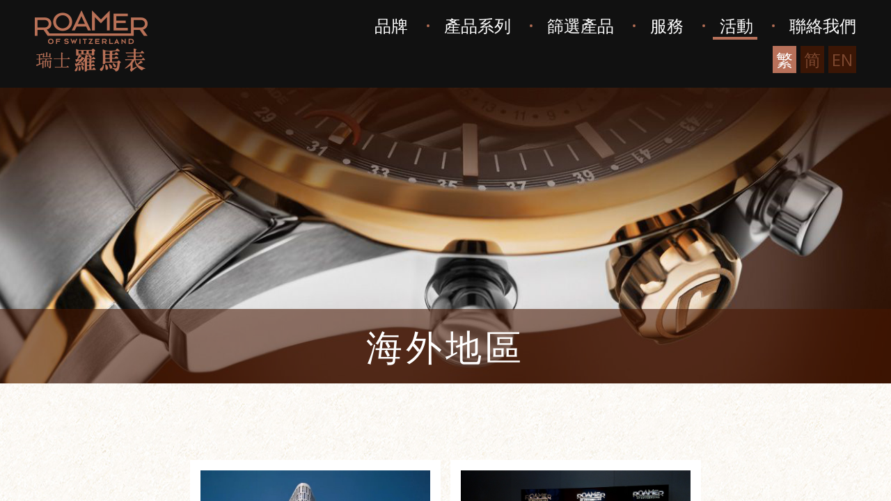

--- FILE ---
content_type: text/html; charset=UTF-8
request_url: http://www.roamer.com.cn/web/tc/event/3
body_size: 5504
content:
<!DOCTYPE html>
<html>
    <head>
        <meta charset="utf-8">
	<meta http-equiv="Content-Security-Policy" content="upgrade-insecure-requests">
        <meta http-equiv="X-UA-Compatible" content="IE=edge,chrome=1">
        <meta name="viewport" content="width=device-width, initial-scale=1.0">
        <title>瑞士羅馬表</title>
        <meta name="language" content="tc">
       <meta name="copyright" content="&amp;copy; 2019 瑞士羅馬表">
        <meta name="robots" content="index, follow">
        <meta name="title" content="瑞士羅馬表">
        <meta name="description" content="瑞士羅馬表">
        <meta name="keywords" content="瑞士羅馬表">
        <meta name="author" content="瑞士羅馬表">
        <meta name="format-detection" content="telephone=no">
	<meta property="og:type" content="website">
        <meta property="og:url" content="http://www.roamer.com.cn/web/tc/event/3">
        <meta property="og:site_name" content="瑞士羅馬表">
                        <meta property="og:title" content="瑞士羅馬表">
        <meta property="og:description" content="瑞士羅馬表">
                <link rel="shortcut icon" type="../image/vnd.microsoft.icon" href="http://www.roamer.com.cn/web/favicon.ico?v=1">
        <link rel="icon" type="image/vnd.microsoft.icon" href="http://www.roamer.com.cn/web/favicon.ico?v=1">
		<script>
		var _hmt = _hmt || [];
		(function() {
		  var hm = document.createElement("script");
		  hm.src = "https://hm.baidu.com/hm.js?1402c030ba58d695e888ff7f7df7be68";
		  var s = document.getElementsByTagName("script")[0]; 
		  s.parentNode.insertBefore(hm, s);
		})();
		</script>
        	<script src="/web/js/jquery-1.11.0.min.js"></script>
	        
		 <script src="/web/js/jquery-ui.min.js"></script>
        <script type="text/javascript" src="//api.map.baidu.com/api?v=2.0&ak=AHERR5gMxRW8dCDkyBPyUbaD"></script>

        <!--[if lt IE 9]>
        <script src="https://oss.maxcdn.com/libs/html5shiv/3.7.0/html5shiv.js"></script>
        <script src="https://oss.maxcdn.com/libs/respond.js/1.4.2/respond.min.js"></script>
        <![endif]-->

        <link rel="shortcut icon" href="http://www.roamer.com.cn/web/favicon.ico?v=3">
	
	
	 

        
                
                <link rel="stylesheet" href="/web/css/699b60d_bootstrap.min_1.css"/>
                <link rel="stylesheet" href="/web/css/699b60d_slidebars.min_2.css"/>
                <link rel="stylesheet" href="/web/css/699b60d_font-awesome.min_3.css"/>
                <link rel="stylesheet" href="/web/css/699b60d_jquery.flexslider_4.css"/>
                <link rel="stylesheet" href="/web/css/699b60d_idangerous.swiper_5.css"/>
                <link rel="stylesheet" href="/web/css/699b60d_jquery.fancybox_6.css"/>
                <link rel="stylesheet" href="/web/css/699b60d_owl.carousel_7.css"/>
                <link rel="stylesheet" href="/web/css/699b60d_jquery.booklet.latest_8.css"/>
                <link rel="stylesheet" href="/web/css/699b60d_default_9.css"/>
                <link rel="stylesheet" href="/web/css/699b60d_site_10.css"/>
        
	
    </head>

    <body class="tc">
        <!-- slidebars start -->

<div class="header-slidebars" off-canvas="id-1 left overlay">
    <div class="slidebars-logo">
        <a href="/web/tc/">
                            <img class="" src="http://www.roamer.com.cn/web/uploads/images/common/header/logo.png" alt="">
                    </a>
    </div>
    <div class="header-menu">
        <ul>
            <li class="">
            <a class=""  href="javascript:void(0)">品牌</a>
            <ul>
                <li><a href="/web/tc/content/1">關於瑞士羅馬表</a></li>
                <li><a href="/web/tc/brand-history">品牌歷史</a></li>
                            </ul>
            </li>
            <li class="">
            <a class="" href="javascript:void(0)">產品系列</a>
            <ul>
                <li><a href="/web/tc/product/m">男裝腕錶</a></li>
                <li><a href="/web/tc/product/f">女裝腕錶</a></li>
                <li><a href="/web/tc/e-book">腕錶目錄</a></li>
            </ul>
            </li>
            <li class="">
                <a class="" href="/web/tc/filter">篩選產品</a>
            </li>
            <li class="">
                <a class="" href="/web/tc/service">服務</a>
            </li>
            <li class="active">
                <a class="active" href="javascript:void(0)">活動</a>
            <ul>
                <li><a href="/web/tc/event/1">中國大陸地區</a></li>
                <li><a href="/web/tc/event/2">香港及澳門地區</a></li>
                <li><a href="/web/tc/event/3">海外地區</a></li>
                <li><a href="/web/tc/event/4">畫廊</a></li>
            </ul>
            </li>
            <li class="">
                <a class="" href="/web/tc/contact">聯絡我們</a>
            </li>
        </ul>
    </div>

    
    <div class="header-lang">
        <ul>
            <li><a class="active" href="/web/tc/event/3">繁</a></li>
            <li><a class="" href="/web/sc/event/3">简</a></li>
            <li><a href="javascript:void(0)">EN</a></li>
        </ul>
    </div>

</div>

<!-- slidebars end -->

<div class="btn-top">
    <a href="javascript:void(0)">
        <div class="btn-top-box">
            <i class="fa fa-2x fa-caret-up" aria-hidden="true"></i>
        </div><br>
        <font>回到頂端</font>
    </a>
</div>

        <div class="slidebar-container" canvas="container">
                            <header class="navbar navbar-static-top" role="navigation">
    <a href="/web/tc/">
                    <img class="header-logo" src="http://www.roamer.com.cn/web/uploads/images/common/header/logo.png" alt="">
            </a>
    <div class="header-top">
        <div class="header-menu">
            <ul>
                <li><a class="" href="javascript:void(0)">品牌</a></li>
                <li><a class="" href="javascript:void(0)">產品系列</a></li>
                <li><a class="" href="/web/tc/filter">篩選產品</a></li>
                <li><a class="" href="/web/tc/service">服務</a></li>
                <li><a class="active" href="javascript:void(0)">活動</a></li>
                <li><a class="" href="/web/tc/contact">聯絡我們</a></li>
            </ul>
        </div>

        
        <div class="header-lang">
            <ul>
                <li><a class="active" href="http://www.roamer.com.cn/web/tc">繁</a></li>
                <li><a class="" href="http://www.roamer.com.cn/web/sc">简</a></li>
                                                                                                                                                                                                                                <li><a target="_blank" href="http://roamer.ch/">EN</a></li>
            </ul>
        </div>
        <div class="header-btn hidden-lg hidden-md">
            <a href="javascript:void(0)"><i class="fa fa-lg fa-bars" aria-hidden="true"></i></a>
        </div>
    </div>

</header>

<div class="header-sub hidden-xs hidden-sm">
    <div class="container">
        <div class="header-sub-list">
            <div class="header-sub-item">
                <div class="row">
                                            <div class="col-md-6">
                            <a href="/web/tc/content/1" class="header-sub-link">
                                <div class="header-sub-img" style="background-image:url(http://www.roamer.com.cn/web/uploads/images/-b44ec.jpg)"></div>
                                <div class="header-sub-title">關於瑞士羅馬表</div>
                            </a>
                        </div>
                        <div class="col-md-6">
                            <a href="/web/tc/brand-history" class="header-sub-link">
                                <div class="header-sub-img" style="background-image:url(http://www.roamer.com.cn/web/uploads/images/header_2.jpg)"></div>
                                <div class="header-sub-title">品牌歷史</div>
                            </a>
                        </div>
                                    </div>
            </div>

            <div class="header-sub-item">
                <div class="header-sub-top">
                                            <a href="http://www.roamer.com.cn/web/tc/product/m/collection/117" class="header-sub-top-item">
                            <img src="http://www.roamer.com.cn/web/uploads/images/-d30b8.png" alt="">
                            <div class="header-sub-top-title">信心經典天文台自動系列 - 130周年紀念版</div>
                        </a>
                                            <a href="http://www.roamer.com.cn/web/tc/product/m/collection/123" class="header-sub-top-item">
                            <img src="http://www.roamer.com.cn/web/uploads/images/-43625.png" alt="">
                            <div class="header-sub-top-title">銀河流星系列</div>
                        </a>
                                            <a href="http://www.roamer.com.cn/web/tc/product/m/collection/124" class="header-sub-top-item">
                            <img src="http://www.roamer.com.cn/web/uploads/images/-36def.png" alt="">
                            <div class="header-sub-top-title">信心經典纖薄自動系列</div>
                        </a>
                                            <a href="/web/tc/product/m/collection/17" class="header-sub-top-item">
                            <img src="http://www.roamer.com.cn/web/uploads/images/-4dd8b.png" alt="">
                            <div class="header-sub-top-title">皓銳系列</div>
                        </a>
                                            <a href="/web/tc/product/f/collection/18" class="header-sub-top-item">
                            <img src="http://www.roamer.com.cn/web/uploads/images/-e9dac.png" alt="">
                            <div class="header-sub-top-title">皓芯系列</div>
                        </a>
                                            <a href="/web/tc/product/f/collection/87" class="header-sub-top-item">
                            <img src="http://www.roamer.com.cn/web/uploads/images/-19100.png" alt="">
                            <div class="header-sub-top-title">慶典I系列</div>
                        </a>
                                            <a href="/web/tc/product/m/collection/81" class="header-sub-top-item">
                            <img src="http://www.roamer.com.cn/web/uploads/images/-16a4a.png" alt="">
                            <div class="header-sub-top-title">瑞美IV系列</div>
                        </a>
                                    </div>
                <div class="row">
                    <div class="col-md-4">
                        <a href="/web/tc/product/m" class="header-sub-link">
                            <div class="header-sub-img" style="background-image:url(http://www.roamer.com.cn/web/uploads/images/header_4.jpg)"></div>
                            <div class="header-sub-title">男裝腕錶</div>
                        </a>
                    </div>
                    <div class="col-md-4">
                        <a href="/web/tc/product/f" class="header-sub-link">
                            <div class="header-sub-img" style="background-image:url(http://www.roamer.com.cn/web/uploads/images/header_5.jpg)"></div>
                            <div class="header-sub-title">女裝腕錶</div>
                        </a>
                    </div>
                    <div class="col-md-4">
                        <a href="/web/tc/e-book" class="header-sub-link">
                            <div class="header-sub-img" style="background-image:url(http://www.roamer.com.cn/web/uploads/images/-df25d.jpg)"></div>
                            <div class="header-sub-title">腕錶目錄</div>
                        </a>
                    </div>
                </div>
            </div>

            <div class="header-sub-item"></div>

            <div class="header-sub-item"></div>

            <div class="header-sub-item">
                <div class="row">
                    <div class="col-md-3">
                        <a href="/web/tc/event/1" class="header-sub-link">
                            <div class="header-sub-img" style="background-image:url(http://www.roamer.com.cn/web/uploads/images/-b0a5e.jpg)"></div>
                            <div class="header-sub-title">中國大陸地區</div>
                        </a>
                    </div>
                    <div class="col-md-3">
                        <a href="/web/tc/event/2" class="header-sub-link">
                            <div class="header-sub-img" style="background-image:url(http://www.roamer.com.cn/web/uploads/images/-478df.jpg)"></div>
                            <div class="header-sub-title">香港及澳門地區</div>
                        </a>
                    </div>
                    <div class="col-md-3">
                        <a href="/web/tc/event/3" class="header-sub-link">
                            <div class="header-sub-img" style="background-image:url(http://www.roamer.com.cn/web/uploads/images/header_11.jpg)"></div>
                            <div class="header-sub-title">海外地區</div>
                        </a>
                    </div>
                    <div class="col-md-3">
                        <a href="/web/tc/event/4" class="header-sub-link">
                            <div class="header-sub-img" style="background-image:url(http://www.roamer.com.cn/web/uploads/images/header_12.jpg)"></div>
                            <div class="header-sub-title">畫廊</div>
                        </a>
                    </div>
                </div>
            </div>

        </div>
    </div>
</div>



            
                        <section class="section-event1 section-banner" style="background-image:url(http://www.roamer.com.cn/web/uploads/images/-2d65a.jpg)">
            <div class="title-bar">
                <h1>海外地區</h1>
            </div>
        </section>
    
    <section class="section-event2 section-main section-bg section-event-list">
        <div class="container">
            <div class="row">
                <div class="col-xs-12">
                                                                        <a href="/web/tc/event/3/details/4" class="event-item">
                                                                    <div class="event-item-img" style="background-image:url(http://www.roamer.com.cn/web/uploads/images/-aebe4.jpg)"></div>
                                
                                <div class="event-item-date">2016.06.29</div>
                                <div class="event-item-title">波蘭華沙戶外廣告</div>
                            </a>
                                                    <a href="/web/tc/event/3/details/11" class="event-item">
                                                                    <div class="event-item-img" style="background-image:url(http://www.roamer.com.cn/web/uploads/images/-2c671.jpg)"></div>
                                
                                <div class="event-item-date">2016.03.17</div>
                                <div class="event-item-title">BaselWorld 2016 巴塞爾鐘錶展</div>
                            </a>
                                                            </div>
            </div>
        </div>
    </section>

                        
	  	      <footer role="contentinfo">
    <div class="footer-top">
        <div class="container-fluid">
            <div class="footer-follow">
                <i class="fa fa-2x  fa-envelope" aria-hidden="true"></i>
                訂閱推廣資訊：
                <div class="footer-input">
                    <input id="input-email" type="email" placeholder="你的電郵">
                    <input id="btn-subscribe" type="button" value="送出">
                </div>
            </div>
            <div class="footer-share">
                <span id="sn-box">
                    <ul class="list-inline">
                                                    <li><a href="https://www.facebook.com/ROAMER1888/" target="_blank"><i class="fa fa-2x fa-facebook" aria-hidden="true"></i></a></li>
                                                                            <li><a href="https://www.instagram.com/roamer_of_switzerland/" target="_blank"><i class="fa fa-2x fa-instagram" aria-hidden="true"></i></a></li>
                                                                            <li><a href="https://www.pinterest.com/roamerswiss" target="_blank"><i class="fa fa-2x fa-pinterest-p" aria-hidden="true"></i></a></li>
                                                                                                    <li><a href="http://www.weibo.com/roamerwatch" target="_blank"><i class="fa fa-2x fa-weibo" aria-hidden="true"></i></a></li>
                                                                            <li>
                                <a class="fancybox" href="http://www.roamer.com.cn/web/uploads/images/common/footer/wechat.jpg">
                                    <i class="fa fa-2x fa-weixin" aria-hidden="true"></i>
                                </a>
                            </li>
                                                                                                    </ul>
                </span>
                <a href="javascript:void(0)" class="footer-sitemap-btn">網站地圖 <i class="fa fa-sort-desc" aria-hidden="true"></i></a>
            </div>
            <div class="footer-year">
                &copy; 2019 瑞士羅馬表 <a href="
https://beian.miit.gov.cn/#/Integrated/index" style="color:#B8715A;">&nbsp;&nbsp;粤ICP备18036294号&nbsp;&nbsp</a>
<script id="ebsgovicon" src="http://szcert.ebs.org.cn/govicon.js?id=da0896a6-25e7-4a8c-a5fe-01e46ec278b9&width=112&height=40&type=2" type="text/javascript" charset="utf-8"></script>
<a id="_pingansec_bottomimagesmall_brand" href="//si.trustutn.org/info?sn=406190724038404771113&certType=1"><img src="//v.trustutn.org/images/cert/brand_realname_small_img.png"/></a>
	    </div>
        </div>
      </div>
   <div class="footer-bottom">
        <div class="container">
            <div class="row">
                                    <div class="col-lg-4">
                        <div class="footer-bottom-title">
                            <a href="/web/tc/product/m">男裝腕錶</a>
                        </div>
                        <div class="row">
                                                        <div class="col-sm-6">
                                <u><a href="javascript:void(0)">男裝機械腕錶</a></u>
                                <ul>
                                                                            <li><a href="/web/tc/product/m/collection/1">信心經典天文台自動系列</a></li>
                                                                            <li><a href="http://www.roamer.com.cn/web/tc/">五行太陽家族系列-水星Ⅱ</a></li>
                                                                            <li><a href="http://www.roamer.com.cn/web/tc/product/m/collection/2">信心皇族系列</a></li>
                                                                            <li><a href="http://www.roamer.com.cn/web/tc/product/m/collection/3">信心兩地時間自動系列</a></li>
                                                                            <li><a href="http://www.roamer.com.cn/web/tc/product/m/collection/4">海岩系列</a></li>
                                                                            <li><a href="http://www.roamer.com.cn/web/tc/product/m/collection/82">瑞美III系列</a></li>
                                                                            <li><a href="http://www.roamer.com.cn/web/tc/product/m/collection/17">皓銳系列</a></li>
                                                                            <li><a href="http://www.roamer.com.cn/web/tc/product/m/collection/16">睿王系列</a></li>
                                                                            <li><a href="http://www.roamer.com.cn/web/tc/product/m/collection/81">瑞美IV系列</a></li>
                                                                            <li><a href="http://www.roamer.com.cn/web/tc/product/m/collection/24">邁凱萊EOS系列</a></li>
                                                                            <li><a href="http://www.roamer.com.cn/web/tc/product/m/collection/80">慶典I系列</a></li>
                                                                            <li><a href="http://www.roamer.com.cn/web/tc/product/m/collection/49/details/325">光輝歲月RD100系列</a></li>
                                                                            <li><a href="http://www.roamer.com.cn/web/tc/product/m/collection/50">五行太陽家族系列-土星</a></li>
                                                                            <li><a href="https://www.roamer.com.cn/web/tc/product/m/collection/117/details/698">信心經典天文臺自動系列-130周年紀念版</a></li>
                                                                            <li><a href="https://www.roamer.com.cn/web/tc/product/m/collection/67">信心18K金系列</a></li>
                                                                            <li><a href="https://www.roamer.com.cn/web/tc/product/m/collection/69">信心原創自動系列</a></li>
                                                                            <li><a href="https://www.roamer.com.cn/web/tc/product/m/collection/70">信心雙鏤空系列</a></li>
                                                                            <li><a href="https://www.roamer.com.cn/web/tc/product/m/collection/70">信心雙鏤空系列</a></li>
                                                                            <li><a href="https://www.roamer.com.cn/web/tc/product/m/collection/116">信心雙鏤空II系列</a></li>
                                                                            <li><a href="https://www.roamer.com.cn/web/tc/product/m/collection/148">信心雙鏤空IV系列</a></li>
                                                                            <li><a href="https://www.roamer.com.cn/web/tc/product/m/collection/115">信心經典天文臺II自動系列</a></li>
                                                                            <li><a href="https://www.roamer.com.cn/web/tc/product/m/collection/53">信心桶型自動系列</a></li>
                                                                            <li><a href="https://www.roamer.com.cn/web/tc/product/m/collection/124">信心經典纖薄自動系列</a></li>
                                                                            <li><a href="https://www.roamer.com.cn/web/tc/product/m/collection/135">信心經典天文臺III系列</a></li>
                                                                            <li><a href="https://www.roamer.com.cn/web/tc/product/m/collection/146">信心天文臺壬寅虎年系列</a></li>
                                                                            <li><a href="https://www.roamer.com.cn/web/tc/product/m/collection/6">岩螺系列</a></li>
                                                                            <li><a href="https://www.roamer.com.cn/web/tc/product/m/collection/7">岩螺系列</a></li>
                                                                            <li><a href="https://www.roamer.com.cn/web/tc/product/m/collection/9">黃貂魚III自動系列</a></li>
                                                                            <li><a href="https://www.roamer.com.cn/web/tc/product/m/collection/89">黃貂魚III自動系列（星級版）</a></li>
                                                                            <li><a href="https://www.roamer.com.cn/web/tc/product/m/collection/141">黃貂魚133系列</a></li>
                                                                            <li><a href="https://www.roamer.com.cn/web/tc/product/m/collection/82">瑞美III系列</a></li>
                                                                            <li><a href="https://www.roamer.com.cn/web/tc/product/m/collection/123">銀河流星系列</a></li>
                                                                            <li><a href="https://www.roamer.com.cn/web/tc/product/m/collection/91">索洛圖恩</a></li>
                                                                            <li><a href="https://www.roamer.com.cn/web/tc/product/m/collection/127">索洛圖恩II</a></li>
                                                                            <li><a href="https://www.roamer.com.cn/web/tc/product/m/collection/113">瑞美系列</a></li>
                                                                            <li><a href="https://www.roamer.com.cn/web/tc/product/m/collection/140">瑞美II系列</a></li>
                                                                            <li><a href="https://www.roamer.com.cn/web/tc/product/m/collection/147">野馬II系列</a></li>
                                                                            <li><a href="https://www.roamer.com.cn/web/tc/product/m/collection/144">菁英機械系列</a></li>
                                                                            <li><a href="https://www.roamer.com.cn/web/tc/product/m/collection/25">R-Line自動系列</a></li>
                                                                            <li><a href="https://www.roamer.com.cn/web/tc/product/m/collection/26">R-Line系列</a></li>
                                                                            <li><a href="https://www.roamer.com.cn/web/tc/product/m/collection/29">限量版天文臺五行太陽家族系列~水~火~土~金~水</a></li>
                                                                            <li><a href="https://www.roamer.com.cn/web/tc/product/m/collection/34">五行太陽家族系列~木星</a></li>
                                                                            <li><a href="https://www.roamer.com.cn/web/tc/product/m/collection/33">限量版天文臺五行太陽家族系列~水~火~土~金~水</a></li>
                                                                            <li><a href="https://www.roamer.com.cn/web/tc/product/m/collection/36">五行太陽家族系列~金星</a></li>
                                                                            <li><a href="https://www.roamer.com.cn/web/tc/product/m/collection/32">限量版天文臺五行太陽家族系列~水~火~土~金~水</a></li>
                                                                            <li><a href="https://www.roamer.com.cn/web/tc/product/m/collection/38">五行太陽家族系列~水星</a></li>
                                                                            <li><a href="https://www.roamer.com.cn/web/tc/product/m/collection/31">限量版天文臺五行太陽家族系列~水~火~土~金~水</a></li>
                                                                            <li><a href="https://www.roamer.com.cn/web/tc/product/m/collection/42">五行太陽家族系列~土星</a></li>
                                                                            <li><a href="https://www.roamer.com.cn/web/tc/product/m/collection/30">限量版天文臺五行太陽家族系列~水~火~土~金~水</a></li>
                                                                            <li><a href="https://www.roamer.com.cn/web/tc/product/m/collection/44">五行太陽家族系列~火星</a></li>
                                                                            <li><a href="https://www.roamer.com.cn/web/tc/product/m/collection/48">光輝歲月系列</a></li>
                                                                            <li><a href="https://www.roamer.com.cn/web/tc/product/m/collection/149">收藏者系列</a></li>
                                                                            <li><a href="https://www.roamer.com.cn/web/tc/product/m/collection/151">菁英系列II</a></li>
                                                                            <li><a href="https://www.roamer.com.cn/web/tc/product/m/collection/152">傳奇系列</a></li>
                                                                            <li><a href="https://www.roamer.com.cn/web/tc/product/m/collection/158">深海領航機械系列</a></li>
                                                                    </ul>
                            </div>
                                                                                    <div class="col-sm-6">
                                <u><a href="javascript:void(0)">男裝石英腕錶</a></u>
                                <ul>
                                                                            <li><a href="http://www.roamer.com.cn/web/tc/product/m/collection/12">睿星系列</a></li>
                                                                            <li><a href="http://www.roamer.com.cn/web/tc/product/m/collection/79">睿星月相多功能系列</a></li>
                                                                            <li><a href="http://www.roamer.com.cn/web/tc/product/m/collection/83">纖薄I系列</a></li>
                                                                            <li><a href="http://www.roamer.com.cn/web/tc/product/m/collection/22">科馬斯系列</a></li>
                                                                            <li><a href="http://www.roamer.com.cn/web/tc/product/m/collection/88">經典系列</a></li>
                                                                            <li><a href="http://www.roamer.com.cn/web/tc/product/m/collection/28">睿智系列</a></li>
                                                                            <li><a href="http://www.roamer.com.cn/web/tc/product/m/collection/39">卓越皮帶系列</a></li>
                                                                            <li><a href="https://www.roamer.com.cn/web/tc/product/m/collection/55">駿馬系列</a></li>
                                                                            <li><a href="https://www.roamer.com.cn/web/tc/product/m/collection/57">藍爵系列</a></li>
                                                                            <li><a href="https://www.roamer.com.cn/web/tc/product/m/collection/11">睿星月相系列</a></li>
                                                                            <li><a href="https://www.roamer.com.cn/web/tc/product/m/collection/79">睿星月相多功能系列</a></li>
                                                                            <li><a href="https://www.roamer.com.cn/web/tc/product/m/collection/12">睿星系列</a></li>
                                                                            <li><a href="https://www.roamer.com.cn/web/tc/product/m/collection/13">睿星多功能系列</a></li>
                                                                            <li><a href="https://www.roamer.com.cn/web/tc/product/m/collection/60">卓越系列</a></li>
                                                                            <li><a href="https://www.roamer.com.cn/web/tc/product/m/collection/83">纖薄I系列</a></li>
                                                                            <li><a href="https://www.roamer.com.cn/web/tc/product/m/collection/15">奧西裡斯系列</a></li>
                                                                            <li><a href="https://www.roamer.com.cn/web/tc/product/m/collection/28/details/166">睿智系列</a></li>
                                                                            <li><a href="https://www.roamer.com.cn/web/tc/product/m/collection/157">深海200系列</a></li>
                                                                            <li><a href="https://www.roamer.com.cn/web/tc/product/m/collection/125">夢幻眾星系列</a></li>
                                                                            <li><a href="https://www.roamer.com.cn/web/tc/product/m/collection/39">卓越皮帶系列</a></li>
                                                                            <li><a href="https://www.roamer.com.cn/web/tc/product/m/collection/40">卓越多功能系列</a></li>
                                                                            <li><a href="https://www.roamer.com.cn/web/tc/product/m/collection/76">纖薄系列</a></li>
                                                                            <li><a href="https://www.roamer.com.cn/web/tc/product/m/collection/77">元素桶型系列</a></li>
                                                                            <li><a href="https://www.roamer.com.cn/web/tc/product/m/collection/46">R-Line皮帶系列</a></li>
                                                                            <li><a href="https://www.roamer.com.cn/web/tc/product/m/collection/90">R-Line鋼帶系列</a></li>
                                                                            <li><a href="https://www.roamer.com.cn/web/tc/product/m/collection/118">卓越多功能II系列</a></li>
                                                                            <li><a href="https://www.roamer.com.cn/web/tc/product/m/collection/121">夢幻陶瓷家族~魅之尚</a></li>
                                                                            <li><a href="https://www.roamer.com.cn/web/tc/product/m/collection/22">科馬斯系列</a></li>
                                                                            <li><a href="https://www.roamer.com.cn/web/tc/product/m/collection/88">經典系列</a></li>
                                                                            <li><a href="https://www.roamer.com.cn/web/tc/product/m/collection/63">R-Line 715系列</a></li>
                                                                            <li><a href="https://www.roamer.com.cn/web/tc/product/m/collection/63">R-Line 石英系列</a></li>
                                                                    </ul>
                            </div>
                                                    </div>
                    </div>
                                                    <div class="col-lg-4">
                        <div class="footer-bottom-title">
                            <a href="/web/tc/product/f">女裝腕錶</a>
                        </div>
                        <div class="row">
                                                            <div class="col-sm-6">
                                    <u><a href="javascript:void(0)">女裝機械腕錶</a></u>
                                    <ul>
                                                                                    <li><a href="http://www.roamer.com.cn/web/tc/product/f/collection/18">皓芯系列</a></li>
                                                                                    <li><a href="http://www.roamer.com.cn/web/tc/product/f/collection/87">慶典I系列</a></li>
                                                                                    <li><a href="http://www.roamer.com.cn/web/tc/product/f/collection/8">黃貂魚III自動系列</a></li>
                                                                                    <li><a href="http://www.roamer.com.cn/web/tc/product/f/collection/23">邁凱萊EOS系列</a></li>
                                                                                    <li><a href="http://www.roamer.com.cn/web/tc/product/f/collection/35">五行太陽系列家族-金星</a></li>
                                                                                    <li><a href="http://www.roamer.com.cn/web/tc/product/f/collection/37">五行太陽系列家族-水星</a></li>
                                                                                    <li><a href="http://www.roamer.com.cn/web/tc/product/f/collection/41">五行太陽家族系列-土星</a></li>
                                                                                    <li><a href="http://www.roamer.com.cn/web/tc/product/f/collection/43">五行太陽家族系列-火星</a></li>
                                                                            </ul>
                                </div>
                                                                                        <div class="col-sm-6">
                                    <u><a href="javascript:void(0)">女裝石英腕錶</a></u>
                                    <ul>
                                                                                    <li><a href="http://www.roamer.com.cn/web/tc/product/f/collection/5">海岩系列</a></li>
                                                                                    <li><a href="http://www.roamer.com.cn/web/tc/product/f/collection/14">睿星系列</a></li>
                                                                                    <li><a href="http://www.roamer.com.cn/web/tc/product/f/collection/10">藍爵系列</a></li>
                                                                                    <li><a href="http://www.roamer.com.cn/web/tc/product/f/collection/84">纖薄I系列</a></li>
                                                                                    <li><a href="http://www.roamer.com.cn/web/tc/product/f/collection/85">美狄亞系列</a></li>
                                                                                    <li><a href="http://www.roamer.com.cn/web/tc/product/f/collection/74">科馬斯系列</a></li>
                                                                                    <li><a href="http://www.roamer.com.cn/web/tc/product/f/collection/86">經典系列</a></li>
                                                                                    <li><a href="http://www.roamer.com.cn/web/tc/product/f/collection/78">夢幻陶瓷家族~魅之純</a></li>
                                                                                    <li><a href="https://www.roamer.com.cn/web/tc/product/f/collection/128">信心女裝系列</a></li>
                                                                                    <li><a href="https://www.roamer.com.cn/web/tc/product/f/collection/130">信心橢圓女裝系列</a></li>
                                                                                    <li><a href="https://www.roamer.com.cn/web/tc/product/f/collection/129">信心橢圓女裝系列</a></li>
                                                                                    <li><a href="https://www.roamer.com.cn/web/tc/product/f/collection/122">信心綺麗系列</a></li>
                                                                                    <li><a href="https://www.roamer.com.cn/web/tc/product/f/collection/54">駿馬系列</a></li>
                                                                                    <li><a href="https://www.roamer.com.cn/web/tc/product/f/collection/119">海岩多功能系列</a></li>
                                                                                    <li><a href="https://www.roamer.com.cn/web/tc/product/f/collection/59">卓越系列</a></li>
                                                                                    <li><a href="https://www.roamer.com.cn/web/tc/product/f/collection/153">美人魚系列</a></li>
                                                                                    <li><a href="https://www.roamer.com.cn/web/tc/product/f/collection/154">星辰系列</a></li>
                                                                                    <li><a href="https://www.roamer.com.cn/web/tc/product/f/collection/85">美狄亞系列</a></li>
                                                                            </ul>
                                </div>
                                                    </div>
                    </div>
                                <div class="col-lg-4">
                    <div class="row">
                        <div class="col-sm-6">
                            <div class="footer-bottom-title"><a href="/web/tc/e-book">腕錶目錄</a></div>
                            <ul>
                                                                    <li><a href="/web/tc/e-book/1">2017腕錶目錄</a></li>
                                                            </ul>
                            <div class="footer-bottom-title"><a href="/web/tc/content/1">品牌</a></div>
                            <ul>
                                <li><a href="/web/tc/content/1">關於瑞士羅馬表</a></li>
                                <li><a href="/web/tc/brand-history">品牌歷史</a></li>
                                                            </ul>
                        </div>
                        <div class="col-sm-6">
                            <div class="footer-bottom-title"><a href="/web/tc/event/1">活動</a></div>
                            <ul>
                                <li><a href="/web/tc/event/1">中國大陸地區</a></li>
                                <li><a href="/web/tc/event/2">香港及澳門地區</a></li>
                                <li><a href="/web/tc/event/3">海外地區</a></li>
                                <li><a href="/web/tc/event/4">畫廊</a></li>
                            </ul>
                            <div class="footer-bottom-title"><a href="/web/tc/service">服務</a></div>
                            <ul>
                                <li><a href="/web/tc/service/1/1/1">銷售點</a></li>
                                <li><a href="/web/tc/service/2/1/1">維修服務中心</a></li>
                            </ul>
                            <div class="footer-bottom-title"><a href="/web/tc/contact">聯絡我們</a></div>
                        </div>
                    </div>
                </div>
            </div>
        </div>
    </div>
</footer>

<script>
    var snBox = $('#sn-box');
    if(snBox.find('li').length == 0){
        snBox.hide();
    }
</script>

                    </div>

        <script>
            var subscribePath = "http://www.roamer.com.cn/web/tc/subscribe/add",
                subscribeSuccess = "訂閱成功！感謝你的訂閱。",
                subscribeErrorEmail = "請填寫正確電郵地址！";
        </script>

        
<script type="text/javascript" src="/web/js/919bb37_bootstrap.min_1.js"></script>


<script type="text/javascript" src="/web/js/919bb37_slidebars.min_2.js"></script>


<script type="text/javascript" src="/web/js/919bb37_jquery.scrollTo.min_3.js"></script>


<script type="text/javascript" src="/web/js/919bb37_iscroll_4.js"></script>


<script type="text/javascript" src="/web/js/919bb37_jquery.flexslider-min_5.js"></script>


<script type="text/javascript" src="/web/js/919bb37_idangerous.swiper-2.1.min_6.js"></script>


<script type="text/javascript" src="/web/js/919bb37_jquery.fancybox.pack_7.js"></script>


<script type="text/javascript" src="/web/js/919bb37_jquery.cycle2_8.js"></script>


<script type="text/javascript" src="/web/js/919bb37_jquery.cycle2.carousel_9.js"></script>


<script type="text/javascript" src="/web/js/919bb37_jquery.cycle2.tile_10.js"></script>


<script type="text/javascript" src="/web/js/919bb37_jquery.mixitup_11.js"></script>


<script type="text/javascript" src="/web/js/919bb37_jquery.booklet.latest.min_12.js"></script>


<script type="text/javascript" src="/web/js/919bb37_function_13.js"></script>

                                <script type="text/javascript" src="/web/js/5ab402b_BaseController_1.js"></script>
    



	
    </body>
</html>


--- FILE ---
content_type: text/css
request_url: https://www.roamer.com.cn/web/css/699b60d_default_9.css
body_size: 7824
content:
@import url(http://fonts.googleapis.com/css?family=Open+Sans);

html, body {
    width: 100%;
    height: 100%;
    margin: 0;
    padding: 0;
}


body {
  font-family: 'Open Sans', 'Microsoft JhengHei' , sans-serif;
  background:#111111;
}


body a{transition: all .1s;  }
body a:hover,
body a:focus,
body a:active{text-decoration: none; color:#3b1605;}

a:focus { outline: none }

.tooltip{font-size:15px; font-family: 'Open Sans', 'Microsoft JhengHei' , sans-serif; }

.btn-arrow{background:url('../../web/uploads/images/common/system/btn_arrow_right.png') no-repeat; padding:5px 70px 5px 50px;}

.inline-block{display:inline-block;}

.navbar-static-top{z-index: 10}
.navbar{margin-bottom:0;}
header {background:#111111; padding:15px 50px;}
header .header-logo{height:88px; position:absolute; top:15px; left:50px;}
header .header-top{padding:25px 00px 25px 200px; font-size:24px; text-align: right;}

header .header-menu,
header .header-store,
header .header-lang,
header .header-btn{display:inline-block;}


header .header-menu ul{margin:0; padding:0; }
header .header-menu ul li{margin:0; padding:0; display:inline-block; list-style: none; background:url('../../web/uploads/images/common/header/header_menu_point.png') left center no-repeat;}
header .header-menu ul li:first-child{background:none;}
header .header-menu ul li a{color:#fff; border-bottom:4px solid transparent; padding:7px 15px; margin:0 15px; }
header .header-menu ul li a:hover{color:#b8715a;}
header .header-menu ul li a.active{border-bottom:4px solid #b8715a;}

header .header-store{padding-right:30px;}
header .header-store .dropdown-toggle{background:#3a3331; color:#fff; border:1px solid #be7d68; padding:0 6px;}
header .header-store .dropdown-toggle .fa{padding:0 5px;}
header .header-store .dropdown-toggle .fa-sort-desc{vertical-align: top; color:#be7d68;}
header .header-store .dropdown-menu{background:#3a3331; color:#fff; border:1px solid #be7d68; border-radius: 0; font-size:24px; z-index: 1001;}
header .header-store .dropdown-menu a{color:#fff; }
header .header-store .dropdown-menu a:hover{color:#3a3331; background-color: #f5f5f5;}
header .header-store .dropdown-menu a:focus,
header .header-store .dropdown-menu a:active{color:#fff; background-color:inherit;}

header .header-lang ul{margin:0; padding:0; }
header .header-lang ul li{margin:0; padding:0; display:inline-block; list-style: none;}

header .header-lang ul li a{background:#3b1605; color:#7d4830; padding:3px 5px; }
header .header-lang ul li a:hover{color:#fff;}
header .header-lang ul li a.active{background:#b8715a; color:#fff;}

header .header-btn a{color:#b8715a; margin:0 5px; }
header .header-btn a:hover{color:#fff;}

.js-close-any{opacity: 0.2; cursor: pointer; position:relative;}
.js-close-any:before{content: ""; width:100%; height:100%; position:absolute; left:0; top:0; z-index: 20;}
[canvas]{transition: all .6s;}
[off-canvas*=left]{width:300px; padding-bottom:15px; background: #111111}

@media (max-width: 767px){
  header .header-menu,
  header .header-store,
  header .header-lang{display:none;}

  header{padding:30px 15px;}

  header .header-logo{height:66px; left:15px;}

  header .header-top {padding: 0px 00px 0px 130px;}
}

@media (max-width: 479px){

}

@media (min-width: 480px) and (max-width: 767px) {

}

@media (min-width: 768px) and (max-width: 991px) {
  header .header-menu{display:none;}
}
@media (min-width: 992px) and (max-width: 1199px) {
  header .header-top{padding:0px 00px 1px 180px;}


  header .header-menu ul li a{padding:0px 6px 0px 10px;; margin:0 10px;}
  header .header-menu ul li:last-child a{margin-right:0; padding-right:0;}
  header .header-menu{display:block; margin-bottom:15px;}
  header{padding:20px 50px 21px;}
}
@media (min-width: 1200px) and (max-width: 1499px) {
  header .header-top{padding:0px 00px 1px 200px;}

  header .header-menu ul li a{padding:0px 6px 0px 10px;}
  header .header-menu ul li:last-child a{margin-right:0; padding-right:0;}
  header .header-menu{display:block; margin-bottom:15px;}

  header{padding:20px 50px 21px;}
}
@media (min-width: 1500px){}


.header-slidebars{font-size:24px;}
.header-slidebars .slidebars-logo{padding:15px; text-align: center;}
.header-slidebars .slidebars-logo img{height:66px;}

.header-slidebars .header-menu ul{padding:0; margin:0;}
.header-slidebars .header-menu ul li{padding:0; margin:0;}
.header-slidebars .header-menu ul li a{padding:10px 15px; display:block; color:#fff;  border-left:4px solid transparent;}
.header-slidebars .header-menu ul li a:hover{background-color:#000; color:#b8715a;}
.header-slidebars .header-menu ul li a.active{border-left:4px solid #b8715a;}

.header-slidebars .header-menu ul li ul{display:none;}
.header-slidebars .header-menu ul li.active ul{display:block;}
.header-slidebars .header-menu ul li ul li a{font-size:18px; padding:5px 15px 5px 40px; background:url('../../web/uploads/images/common/header/header_menu_point.png') no-repeat 24px 24px;}

.header-slidebars .header-store{padding:20px 15px;}
.header-slidebars .header-store .dropdown-toggle{background:#3a3331; color:#fff; border:1px solid #be7d68; width:100%; text-align: left; padding:0 6px;}
.header-slidebars .header-store .dropdown-toggle .fa{padding:0 5px;}
.header-slidebars .header-store .dropdown-toggle .fa-sort-desc{vertical-align: top; color:#be7d68; float:right;}
.header-slidebars .header-store .dropdown-menu{background:#3a3331; color:#fff; border:1px solid #be7d68; border-radius: 0; font-size:24px; position:relative; width:100%;}
.header-slidebars .header-store .dropdown-menu a{color:#fff;}
.header-slidebars .header-store .dropdown-menu a:hover{color:#3a3331;}

.header-slidebars .header-lang{clear:both; padding:15px;}
.header-slidebars .header-lang ul{margin:0; padding:0; }
.header-slidebars .header-lang ul li{margin:0; padding:0; display:inline-block; list-style: none;}

.header-slidebars .header-lang ul li a{background:#3b1605; color:#7d4830; padding:3px 5px; }
.header-slidebars .header-lang ul li a:hover{color:#fff;}
.header-slidebars .header-lang ul li a.active{background:#b8715a; color:#fff;}

.header-sub{/*padding:20px 0;*/ background:#000; font-size:24px; text-align: center; position:absolute; width:100%; z-index: 1000;}
.header-sub .header-sub-img{background-size:cover; height:150px; width:100%; margin-bottom:15px; opacity: 0.8; transition: opacity .1s;}
.header-sub a.header-sub-link{color:#fff; }
.header-sub a.header-sub-link:hover{color:#b8715a;}
.header-sub a.header-sub-link:hover .header-sub-img{opacity: 1}

.header-sub-item{/*padding:20px 10px; */display:none;}
.header-sub-item .row{padding:30px 25px 20px }
.header-sub-item .row>div{padding:0 5px;}

.header-sub-top{text-align: center; font-size:16px; margin-bottom:15px; margin-top:10px;}
.header-sub-top .header-sub-top-item{display:inline-block; width:13.5%; vertical-align: top; color:#fff; }
.header-sub-top .header-sub-top-item:hover{color:#b8715a;}
.header-sub-top .header-sub-top-item img{width:70%; opacity: 0.8; transform: scale(0.9); transition: all .6s;}
.header-sub-top .header-sub-top-item:hover img{opacity: 1; transform: scale(1);}

.btn-top{position:fixed; bottom:100px; right:50px; text-align: center; z-index: 1000; display:none;}
.btn-top a{color:#45220e;}
.btn-top a .btn-top-box{display:inline-block; width:40px; height:40px; line-height:44px; border:1px solid #45220e; background:#45220e; color:#fff; margin-bottom:5px; transition: all .6s}
.btn-top a:hover .btn-top-box{background:#fff; color:#45220e;}
.btn-top font{text-shadow: 1px 1px #fff;}


@media (max-width: 767px){
  .btn-top{right:15px; bottom:15px;}
}
@media (min-width: 768px) and (max-width: 991px) { }
@media (min-width: 992px) and (max-width: 1199px) {
  .header-sub .header-sub-img{height:120px; }
}
@media (min-width: 1200px){

}

footer{background:#111111; color:#fff; font-size:18px;}

footer .footer-top{padding:20px 0; border-bottom:2px solid #b8715a;}

.footer-share{float:left;}
.footer-share ul{display:inline-block; margin-right:25px; margin-bottom:0;}
.footer-share ul li{padding:0 7px;}
.footer-share ul li a{color:#b8715a; display:inline-block; vertical-align: middle;}
.footer-share ul li a .fa{font-size:32px;}
.footer-share ul li a:hover{color:#fff;}
.footer-share .footer-sitemap-btn{display:inline-block; padding:5px 10px; background:#080808; color:#fff; border:1px solid #684337; text-align: left;}
.footer-share .footer-sitemap-btn .fa-sort-desc{vertical-align: top; color:#be7d68; margin-left:5px;}

.footer-follow{float:right;}
.footer-follow .fa{color:#b8715a; margin-right:10px; vertical-align: middle; font-size:32px;}
.footer-follow .footer-input{display:inline-block; padding:2px 2px 2px 20px; background:#fff; margin-left:10px;}
.footer-follow .footer-input input[type="email"]{border:0; outline:none; color:#111111;}
.footer-follow .footer-input input[type="button"]{border:0; outline:none; padding:5px 30px; background:#b8715a; color:#fff; transition: background .6s;}
.footer-follow .footer-input input[type="button"]:hover{background:#3b1605;}

.footer-year{text-align: center; padding:5px 0;}

footer .footer-bottom{ padding-bottom:30px; display:none;}
footer .footer-bottom a{color:#b0b0b0; font-size:14px;}
footer .footer-bottom .footer-bottom-title{margin:30px 0 8px;}
footer .footer-bottom .footer-bottom-title a{font-size:18px; color:#fff; padding:5px 0;}
footer .footer-bottom a:hover{color:#b8715a;}
footer .footer-bottom ul{margin:0; padding:0;}
footer .footer-bottom li{background:url('../../web/uploads/images/common/footer/footer_point.png') no-repeat 5px 12px; list-style:none; padding-left:14px;}

@media (max-width: 1399px){
  .footer-share,
  .footer-follow{float:inherit; padding:5px 0; text-align: center;}
}

@media (max-width: 767px){
  footer{font-size:16px;}
  .
  .footer-share ul{margin-right:0px;margin-bottom:10px;}
  .footer-share ul li{padding:0 3px;}
  .footer-share ul li a .fa{font-size:18px;}
  .footer-follow .fa{font-size:18px;}
  .footer-follow .footer-input{margin-left:0;  display:inline-block; margin:15px auto 5px;}

  footer .footer-top{padding-top:10px;}
}
@media (min-width: 768px) and (max-width: 991px) {
  .footer-share{padding:10px;}
}
@media (min-width: 992px) and (max-width: 1199px) {
  .header-sub .header-sub-img{height:120px; }
  .footer-share{padding:15px;}
}
@media (min-width: 1200px) and (max-width: 1399px){
  .footer-share{padding:15px;}
}

@media (min-width: 1400px){

}

@media (max-width: 519px){
  .footer-share{max-width:320px; width:100%; margin:0 auto;}
  .footer-share ul{margin-right:0; margin-bottom:10px;}

  .footer-follow .footer-input{display:block; padding:2px;}
  .footer-follow .footer-input input[type="email"]{padding:7px 2px;}
  .footer-follow .footer-input input{display:block; width:100%; text-align: center;}
}


.section-banner{background-size:cover; background-position:center; height:425px; position:relative;}
.section-banner h1{font-size:52px; background:rgba(72,22,0,0.56); color:#fff; text-align: center; position:absolute; width:100%; bottom:0; left:0; margin:0; padding:25px 15px; letter-spacing: 0.1em;}

@media (max-width: 767px){
  .section-banner{height:160px;}
  .section-banner h1{font-size:24px; padding:20px 15px;}
}
@media (min-width: 768px) and (max-width: 991px) {
  .section-banner{height:240px;}
  .section-banner h1{font-size:36px;}
}
@media (min-width: 992px) and (max-width: 1199px) {
  .section-banner{height:360px;}
  .section-banner h1{font-size:48px;}
}
@media (min-width: 1200px){

}

.section-bg{background:url('../../web/uploads/images/common/system/bg.jpg') top center;}

.section-main{padding:100px 0; }
.section-main .h1,
.section-main h1{font-size:54px; color:#583518; letter-spacing: 0.2em; }
.section-main .h2,
.section-main h2{font-size:40px; color:#583518; letter-spacing: 0.2em; }
.section-main p{font-size:24px; color:#292929;  letter-spacing: 0.1em;}
.section-main img{max-width:100%;}

@media (max-width: 767px){
  .section-main{padding:40px 0;}
  .section-main .h1,
  .section-main h1{font-size:24px;}
  .section-main .h2,
  .section-main h2{font-size:20px;}
  .section-main p{font-size:18px;}
}
@media (min-width: 768px) and (max-width: 991px) {
  .section-main{padding:80px 0;}
  .section-main .h1,
  .section-main h1{font-size:36px;}
  .section-main .h2,
  .section-main h2{font-size:24px;}
  .section-main p{font-size:20px;}
}
@media (min-width: 992px) and (max-width: 1199px) {
  .section-main .h1,
  .section-main h1{font-size:48px;}
  .section-main .h2,
  .section-main h2{font-size:36px;}
  .section-main p{font-size:22px;}
}
@media (min-width: 1200px){

}


.common-content{font-size:22px;}
.common-content ul{margin:0; padding:0;}
.common-content ul li{padding:0 0 0 25px; margin:0 0 10px 0; background:url('../../web/uploads/images/common/system/li_bg.png') no-repeat 2px 10px; list-style: none;}

@media (max-width: 767px){
  .common-content{font-size:18px;}
}
@media (min-width: 768px) and (max-width: 991px) {
  .common-content{font-size:20px;}
}
@media (min-width: 992px) and (max-width: 1199px) {
  .common-content{font-size:20px;}
}
@media (min-width: 1200px){

}

.section-home-slide .flexslider{overflow: hidden}
.section-home-slide .flexslider,
.section-home-slide .slides,
.section-home-slide .slides li{/*height:800px;*/ background-position:center; background-size:cover;}
.section-home-slide .slides li.link-active{cursor: pointer}
.section-home-slide .slides li .h1{font-size: 70px; color: #fff; letter-spacing: 7px; margin:0 45px; opacity: 0; transition: .6s all 1.2s; transform: translateY(50px)}
.section-home-slide .slides li.flex-active-slide .h1{opacity: 1; transform: translateY(0px)}

.section-home-slide .flex-control-nav{bottom:55px;}
.section-home-slide .flex-control-nav li{margin:0 12px;}
.section-home-slide .flex-control-nav li a{width:24px; height:24px; border-radius: 12px; background:#cb9a6a;}
.section-home-slide .flex-control-nav li .flex-active{background: #ffffff}

.section-home-slide .flex-direction-nav .flex-prev,
.section-home-slide .flex-direction-nav .flex-next{width:42px; height:79px; margin-top:-39px;}
.section-home-slide .flex-direction-nav .flex-prev{background:url('../../web/uploads/images/common/system/slide_prev.png') no-repeat center; background-size: cover;}
.section-home-slide .flex-direction-nav .flex-next{background:url('../../web/uploads/images/common/system/slide_next.png') no-repeat center; background-size: cover;}
.section-home-slide .flex-direction-nav .flex-prev:before,
.section-home-slide .flex-direction-nav .flex-next:before{display:none;}

@media (max-width: 767px){
  .section-home-slide .flexslider,
  .section-home-slide .slides,
  .section-home-slide .slides li{/*height:280px;*/}
  .section-home-slide .slides li .h1{font-size: 20px; color: #fff; letter-spacing: 2px;}

  .section-home-slide .flex-control-nav{bottom:15px;}
  .section-home-slide .flex-control-nav li{margin:0 8px;}
  .section-home-slide .flex-control-nav li a{width:16px; height:16px; border-radius: 8px; }

  .section-home-slide .flex-direction-nav .flex-prev,
  .section-home-slide .flex-direction-nav .flex-next{width:21px; height:40px; margin-top:-20px;}
}
@media (min-width: 768px) and (max-width: 991px) {
  .section-home-slide .flexslider,
  .section-home-slide .slides,
  .section-home-slide .slides li{/*height:420px;*/}
  .section-home-slide .slides li .h1{font-size: 30px; color: #fff; letter-spacing: 3px;}

  .section-home-slide .flex-control-nav{bottom:20px;}
  .section-home-slide .flex-control-nav li{margin:0 10px;}
  .section-home-slide .flex-control-nav li a{width:20px; height:20px; border-radius: 10px; }

  .section-home-slide .flex-direction-nav .flex-prev,
  .section-home-slide .flex-direction-nav .flex-next{width:30px; height:56px; margin-top:-28px;}
}
@media (min-width: 992px) and (max-width: 1199px) {
  .section-home-slide .flexslider,
  .section-home-slide .slides,
  .section-home-slide .slides li{/*height:560px;*/}
  .section-home-slide .slides li .h1{font-size: 40px; color: #fff; letter-spacing: 4px;}

  .section-home-slide .flex-direction-nav .flex-prev,
  .section-home-slide .flex-direction-nav .flex-next{width:30px; height:56px; margin-top:-28px;}
}
@media (min-width: 1200px) and (max-width: 1399px){
  .section-home-slide .flexslider,
  .section-home-slide .slides,
  .section-home-slide .slides li{/*height:600px;*/}
  .section-home-slide .slides li .h1{font-size: 60px; color: #fff; letter-spacing: 6px;}
}

@media (min-width: 1400px){

}

@media (max-width: 479px){
  .section-home-slide .flex-control-nav{bottom:5px;}
  .section-home-slide .flex-control-nav li{margin:0 5px;}
  .section-home-slide .flex-control-nav li a{width:10px; height:10px; border-radius: 5px;}
}

.section-home2{background:url('../../web/uploads/images/common/home/home2_bg.jpg') center center no-repeat; background-size:cover;}
.section-home2 p:last-child{margin-bottom:20px;}
.section-home3{color:#fff; text-align: center;}

.section-home3 .home3-item{padding:0; height:460px; background-size:cover ; background-position:center; background-repeat: no-repeat; letter-spacing: 0.2em; overflow: hidden;
}

.section-home3 .home3-item-content{background:rgba(60,23,4,0.69); position:absolute; width:100%; bottom:-60px; transition: all .2s}
.section-home3 .home3-item:hover .home3-item-content{bottom:0;}
.section-home3 .home3-item-content .btn-ghost{border-radius: 0; transition: all .3s}
.section-home3 .home3-item-content .h2{margin-bottom:20px;}
.section-home3 .home3-item-content .btn-arrow{font-size:17px; margin-bottom:20px; background-position:110px center;}
.section-home3 .home3-item-content .btn-arrow:hover{background-position:200% center; padding:5px 60px;}

@media (max-width: 767px){
  .section-home2{padding-top:20px;}
  .section-home3 .home3-item{height:129px;}
  .section-home3 .home3-item .home3-item-content{bottom:0;}
}
@media (min-width: 768px) and (max-width: 991px) {
  .section-home3 .home3-item{height:240px;}
}
@media (min-width: 992px) and (max-width: 1199px) {
  .section-home3 .home3-item{height:360px;}
}
@media (min-width: 1200px){

}



@media (max-width: 767px){
  .section-about2{padding-top:0px;}
}
@media (min-width: 768px) and (max-width: 991px) {
  .section-about2{padding-top:20px;}

}
@media (min-width: 992px) and (max-width: 1199px) {

}
@media (min-width: 1200px){

}

.section-about2{}
.section-about2 .h1{margin-top:50px; margin-bottom:40px; position:relative; font-size:46px;}
.section-about2 .h1:after{content:""; width:100%; max-width:300px; border-top: 7px solid #45220e; position:absolute; left:-15px; bottom:-20px;}
.about-box{position:relative; margin-top:60px;}
.about-box:first-child{margin-top:0;}
.about-box:before{position:absolute; content:""; width:100%; border-top:1px solid #45220e; top:116px;}
.about-box img{border: solid 13px rgba(163,128,67,.41);}

@media (max-width: 767px){
  .section-about2 .h1{font-size:26px; margin-bottom:30px;}
  .about-box{margin-top:0px;}
  .about-box:before{ top:94px; display:none;}

  .about-box img{margin-top:15px;}
}
@media (min-width: 768px) and (max-width: 991px) {
  .section-about2 .h1{font-size:32px; margin-bottom:35px;}
  .about-box{margin-top:20px;}
  .about-box:before{ top:101px;}

  .about-box img{margin-top:25px;}
}
@media (min-width: 992px) and (max-width: 1199px) {
  .section-about2 .h1{font-size:36px; }
  .about-box:before{ top:105px;}
}
@media (min-width: 1200px){

}


.section-year{background:url('../../web/uploads/images/common/history/year_bg.jpg') no-repeat bottom center;}
.section-year .yearflexslider{width:100%; position:relative; overflow: hidden; }
.section-year .swiper-wrapper{
  position:relative;}
.section-year .swiper-slide{width:100px;display:inline;}

.section-year .swiper-container{position:relative;margin-bottom:10px; margin-top:10px; }
.section-year .swiper-wrapper{position:relative; height:80px;}
.section-year .swiper-slide a{width:240px; height:100%; display:inline-block; color:#bb9b7c; font-size:28px; line-height:100px; vertical-align: bottom;}


.section-year .swiper-container{width:70%; height:132px; background:url('../../web/uploads/images/common/history/year_line.png') no-repeat; background-position: center 105px; background-size:100% 1px;}
.section-year .swiper-slide{width:240px; height:105px; margin:0; padding:0; text-align: center; position:relative;}
.section-year .swiper-slide:before{content:""; width:14px; height:14px; position:absolute; left:50%; bottom:-7px; margin-left:-7px; border-radius: 7px; background:#bb9b7c;}
.section-year .swiper-wrapper{
  -webkit-box-sizing: content-box; /* Safari/Chrome, other WebKit */
  -moz-box-sizing: content-box;    /* Firefox, other Gecko */
  box-sizing: content-box;         /* Opera/IE 8+ */

}
.section-year .container{position:relative;}
.section-year .swiper-wrapper a:hover {color:#513224;}
.section-year .swiper-slide-current a{color:#513224; font-size:44px; }
.section-year .swiper-slide-current:before{content:""; background:url('../../web/uploads/images/common/history/year_active.png') no-repeat; width:50px; height:50px; position:absolute; left:50%; bottom:-25px; margin-left:-25px;}

.section-history3{position:relative;}
.history-detail{padding:0 35px;}

.history-prev-btn,
.history-next-btn{width:22px; height:41px; position:absolute; top:150px; margin-top:-20px; background-size: contain; background-repeat: no-repeat;}
.history-prev-btn{background-image:url('../../web/uploads/images/common/history/history_prev.png'); left:15px;}
.history-next-btn{background-image:url('../../web/uploads/images/common/history/history_next.png'); right:15px;}

@media (max-width: 767px){
    .history-prev-btn,
    .history-next-btn{top:75px;}
    .section-year .swiper-container{width:100%;}
    .history-prev-btn{left:10px;}
    .history-next-btn{right:10px;}

    .section-year .swiper-slide a{width:140px; font-size:20px;}
    .section-year .swiper-slide-current a{font-size:24px;}
    .section-year .swiper-slide{width:140px;}
}
@media (min-width: 768px) and (max-width: 991px) {
    .history-prev-btn,
    .history-next-btn{top:120px;}
    .section-year .swiper-slide a{width:180px; font-size:24px;}
    .section-year .swiper-slide-current a{font-size:32px;}
    .section-year .swiper-slide{width:180px;}
}
@media (min-width: 992px) and (max-width: 1199px) {
    .history-prev-btn,
    .history-next-btn{top:145px;}
    .section-year .swiper-slide a{width:220px;}
    .section-year .swiper-slide{width:220px;}
}
@media (min-width: 1200px){

}

.section-ambassador2{padding-top:50px;}

@media (max-width: 767px){
  .section-ambassador2{padding-top:30px;}
}
@media (min-width: 768px) and (max-width: 991px) {

}
@media (min-width: 992px) and (max-width: 1199px) {

}
@media (min-width: 1200px){

}

.section-product-list{text-align: justify;}

.section-product2{padding-top:50px;}

@media (max-width: 767px){
  .section-product-list{text-align: center;}
  .section-product2{padding-top:30px;}

}
@media (min-width: 768px) and (max-width: 991px) {

  .section-product-list{text-align: center;}

}
@media (min-width: 992px) and (max-width: 1199px) {

  .section-product-list{text-align: center;}

}
@media (min-width: 1200px){

}

.product-item{display:inline-block; padding:12px; text-align: center; max-width:280px; width:100%; margin-bottom:5px; vertical-align: top;}
.product-item .product-img{background:#fff;}
.product-item .product-img img{/*width:100%;*/ height:256px;}
.product-item .product-tit{font-size:20px; color:#45220e; margin-top:12px; transition: all .1s}
.product-item .product-code{font-size:20px; color:#45220e; transition: all .1s}

.product-item:hover{background:#45220e;}
.product-item:hover .product-tit{color:#fff;}
.product-item:hover .product-code{color:#fff;}

.product-main-title {border-bottom:1px solid #45220e; position: relative; margin-bottom:30px; }
.product-main-title .h1{font-size:32px; margin-bottom:15px; text-align: center;}
.product-main-title .h1:after{content: ""; width:100%; max-width:270px; border-bottom:7px solid #45220e; position:absolute; bottom:-4px; left:50%; margin-left:-135px; }

.product-detail-slide .slides>a{display:block; background-size: contain; background-position:center; background-repeat: no-repeat; width:100%; height:520px; transition:all .0s;}
.product-detail-slide .flex-control-thumbs li{width:20%;}

.product-detail-slide .flex-direction-nav .flex-prev,
.product-detail-slide .flex-direction-nav .flex-next{width:42px; height:79px; margin-top:-116px;}
.product-detail-slide .flex-direction-nav .flex-prev{background:url('../../web/uploads/images/common/system/slide2_prev.png') no-repeat center; background-size: cover;}
.product-detail-slide .flex-direction-nav .flex-next{background:url('../../web/uploads/images/common/system/slide2_next.png') no-repeat center; background-size: cover;}
.product-detail-slide .flex-direction-nav .flex-prev:before,
.product-detail-slide .flex-direction-nav .flex-next:before{display:none;}

.product-detail-title{border-bottom:1px solid #45220e;  position: relative; padding:0 10px;}
.product-detail-title .h1{font-size:32px; margin-bottom:15px;}
.product-detail-title .h1:after{content: ""; width:100%; max-width:270px; border-bottom:7px solid #45220e; position:absolute; bottom:-4px; left:5px; }

.section-product-detail .product-detail-code{font-size:27px; padding:0 10px;}

.product-detail-icon-list{margin:15px 0;}
.product-detail-icon-list img{margin-right:2px; margin-bottom:2px; cursor: pointer; width:48px;}

.product-detail-content{padding:15px 0;}

.section-product-detail .btn-arrow{font-size:17px; margin-bottom:20px; background-position:130px center;}
.section-product-detail .btn-arrow:hover{background-position:200% center; padding:5px 60px;}

.product-detail-other{margin-bottom:30px;}
.product-detail-other u{font-size:20px; color:#45220e; display:block; margin-bottom:15px;}
.product-detail-other a{display:inline-block; width:19%; height:120px; background-size:contain; background-position: center; background-repeat: no-repeat; border:1px solid transparent;}
.product-detail-other a img{width:100%;}
.product-detail-other a:hover{border:1px solid #bc7a64;}

@media (max-width: 767px){
  .product-detail-slide .flexslider .slides{width:90%; margin:0 5%;}

  .product-detail-slide .slides>a{height:320px;}


  .product-item .product-tit{font-size:18px;}
  .product-item .product-code{font-size:18px;}

  .product-main-title .h1{font-size:24px;}
  .product-main-title .h1:after{max-width:200px; margin-left:-100px; }

  .section-product-detail .product-detail-code{font-size:20px;}

  .product-detail-slide .flex-direction-nav .flex-prev,
  .product-detail-slide .flex-direction-nav .flex-next{width:21px; height:40px; margin-top:-97px;}

  .product-detail-title .h1{font-size:24px;}
  .section-product-detail .product-detail-code{font-size:18px;  margin-top:15px; margin-bottom:10px;}
  .product-detail-other u{font-size:18px; margin-bottom:15px;}

  .product-detail-other a{width:100%; max-width:100px;}

  .product-detail-icon-list img{width:36px;}
}
@media (min-width: 768px) and (max-width: 991px) {
  .product-main-title .h1{font-size:28px;}

  .product-detail-title .h1{font-size:28px;}
  .section-product-detail .product-detail-code{font-size:22px; margin-top:15px; margin-bottom:10px;}

  .product-detail-slide .flex-direction-nav .flex-prev,
  .product-detail-slide .flex-direction-nav .flex-next{width:32px; height:59px; margin-top:-156px;}
}
@media (min-width: 992px) and (max-width: 1199px) {
  .product-main-title .h1{font-size:30px;}

  .product-detail-title .h1{font-size:30px;}
  .section-product-detail .product-detail-code{font-size:25px;}

  .product-detail-slide .flex-direction-nav .flex-prev,
  .product-detail-slide .flex-direction-nav .flex-next{width:32px; height:59px; margin-top:-87px;}
}
@media (min-width: 1200px){

}

.product-sort{background:#fcfaf5; padding:10px 0;}
.product-sort .product-main-title .h1:after{max-width:250px; margin-left:-125px;}

.product-sort-btn{background:#e2dad7; border: 1px solid #e2dad7; color:#989898; display:block; text-align: center; font-size:24px; margin-bottom:5px;}
.product-sort-btn:hover,
.product-sort-btn:focus,
.product-sort-btn:active{color:#3b1605; border: 1px solid #3b1605;}
.product-sort-btn.active{background:#3b1605; color:#fff; border: 1px solid #3b1605;}

.product-sort-tab{padding:0 15px; text-align: left;}
.product-sort-tab .tab-tit{font-size:24px; color:#45220e; }
.product-sort-tab .tab-tit>div{padding:5px 0;}
.product-sort-tab .tab-tit .fa{color:#be7d68; transform: rotate(90deg); margin:0 5px; transition: all .6s;}

.product-sort-tab .tab-tit.collapsed .fa{transform: rotate(0deg);}

.product-sort-item-btn{display:inline-block; background:#fff; color:#222222; font-size:19px; padding:5px 10px; margin:4px 2px; cursor: pointer; font-weight: normal; transition: all .6s}
.product-sort-item-btn input{display:none;}
.product-sort-item-btn:hover,
.product-sort-item-btn:active,
.product-sort-item-btn:focus{color:#45220e;}
.product-sort-item-btn.active{background:#45220e; color:#fff;}

.product-sort-btn-submit{display:block; width:100%; text-align: center; background:#45220e; color:#fff; font-size:19px; margin:10px 0px; padding:5px 10px; border:0;}

.product-sort-result{font-size:16px; text-align: left; margin-top:15px; margin-bottom:15px;}

.section-service1{background:#fff;}
.section-service1 .row>div{padding:0;}

.store-menu-wrapper{padding:20px 0;}

@media (max-width: 767px){
  .product-sort-tab .tab-tit,
  .product-sort-btn{font-size:18px; }
  .product-sort-item-btn{font-size:16px;}

  .product-sort-result{text-align: center;}
}
@media (min-width: 768px) and (max-width: 991px) {
  .product-sort-tab .tab-tit,
  .product-sort-btn{font-size:20px; }
  .product-sort-item-btn{font-size:17px;}

  .product-sort-result{text-align: center;}

}
@media (min-width: 992px) and (max-width: 1199px) {
  .product-sort-tab .tab-tit,
  .product-sort-btn{font-size:22px; }
  .product-sort-item-btn{font-size:18px;}

}
@media (min-width: 1200px){

}

.store-local-menu{border-top:2px solid #644328; border-bottom:2px solid #644328; text-align: center; margin:0; padding:5px 15px;}
.store-local-menu li{display:inline-block; padding:0 15px; list-style: none;}
.store-local-menu li a{font-size:24px; color:#919191;}
.store-local-menu li a:hover{color:#b8715a;}
.store-local-menu li a.active{color:#644328;}

.store-region-menu{padding:15px 25px; margin:0;}
.store-region-menu li{display:inline-block; padding:0; list-style: none; margin-bottom:2px;}
.store-region-menu li:after{content: "．"}
.store-region-menu li:last-child:after{content: ""}
.store-region-menu li a{font-size:18px; color:#919191; margin-right:2px;}
.store-region-menu li a.active{color:#644328;}

.store-list-wrapper{padding:15px; }

#store_locator .entry {
  display: table;
  padding: 8px 0;
}
#store_locator .entry > div {
  display: table-cell;
  vertical-align: top;
  font-size:22px;
  line-height: 36px;
}

#store_locator .entry > div:first-child a {
  background: #583518;
  text-align: center;
  display: inline-block;
  color: #ffffff;
  width: 36px;
  height: 36px;
  line-height: 36px;
  -webkit-border-radius: 50%;
  -moz-border-radius: 50%;
  border-radius: 50%;
  margin-right: 10px;
  font-size:20px;
}

#store-list-wrapper{overflow: hidden; position:relative;}

a.btn-map-tab{display:inline-block; font-size:24px; color:#583518; background:#fff; border:1px solid #583518; width: 230px; text-align: center; padding:5px 10px; margin-bottom: 5px; }
a.btn-map-tab:hover{background:#b8715a; color:#fff;}
a.btn-map-tab.active{color:#fff; background:#583518;}

#map_canvas {
  width: 100%;
  height: 800px;
  z-index: 1;
}

@media (max-width: 767px){
  .store-local-menu li a{font-size:18px;}
  .store-region-menu li a{font-size:15px;}

  a.btn-map-tab{font-size:18px;}
  #map_canvas {height: 200px;}
  #store_locator .entry > div {font-size:16px;line-height: 30px;}
}
@media (min-width: 768px) and (max-width: 991px) {
  .store-local-menu li a{font-size:20px;}
  .store-region-menu li a{font-size:16px;}
  a.btn-map-tab{font-size:20px;}
  #map_canvas {height: 300px;}
  #store_locator .entry > div {font-size:18px;line-height: 32px;}
}
@media (min-width: 992px) and (max-width: 1199px) {
  .store-local-menu li a{font-size:22px;}
  .store-region-menu li a{font-size:17px;}
  a.btn-map-tab{font-size:22px;}
  #map_canvas {height: 400px;}

  #store_locator .entry > div {font-size:20px;line-height: 34px;}
}
@media (min-width: 1200px){

}

.iScrollVerticalScrollbar{background:#cca382;}
.iScrollIndicator{border:0 !important;}


.section-event-detail{padding-top:50px;}

@media (max-width: 767px){
  .section-event-detail{padding-top:30px;}
}
@media (min-width: 768px) and (max-width: 991px) {

}
@media (min-width: 992px) and (max-width: 1199px) {

}
@media (min-width: 1200px){

}

.section-event-list{text-align: center;}
.event-item{display:inline-block; width:100%; max-width:360px ; min-height:400px; padding:15px; background:#fff; color:#633806; font-size:24px; letter-spacing: 0.1em; vertical-align: top; margin:10px 5px; text-align: left;}
.event-item-date{margin:15px 0;}
.event-item-date, .event-item-title{color:#633806;}
.event-item-img{background-size:cover; background-position:center; height:227px;}

.event-item:hover{background:#633806; color:#fff;}
.event-item:hover .event-item-date,
.event-item:hover .event-item-title{color:#fff;}

.event-detail-main{margin-bottom:45px;}
.event-detail-main img{max-width:100%;}

.section-event-detail .btn-arrow{font-size:17px; margin-bottom:20px; background-position:110px center; background-image:url('../../web/uploads/images/common/system/btn_arrow_left.png');}
.section-event-detail .btn-arrow:hover{background-position:200% center; padding:5px 60px;}

@media (max-width: 767px){
  .event-item-date{margin:8px 0;}
  .event-item{font-size:18px; min-height: inherit;}
}
@media (min-width: 768px) and (max-width: 991px) {
  .event-item-date{margin:10px 0;}
  .event-item{font-size:20px; min-height: inherit;}
}
@media (min-width: 992px) and (max-width: 1199px) {
  .event-item-date{margin:12px 0;}
  .event-item{font-size:22px;}
}
@media (min-width: 1200px){

}


.section-gallery{padding-top:50px;}

@media (max-width: 767px){
  .section-gallery{padding-top:30px;}
}
@media (min-width: 768px) and (max-width: 991px) {

}
@media (min-width: 992px) and (max-width: 1199px) {

}
@media (min-width: 1200px){

}


.section-gallery .dropdown-gallery{background:#ffffff; border:1px solid #45220e; border-radius: 0; display:block; font-size:20px; color:#45220e; padding:6px 40px 6px 15px;  text-align: left;}
.section-gallery .dropdown-gallery img{position:absolute; right:5px; top:0; transition:all .6s;}
.section-gallery .open .dropdown-gallery img{transform: rotateZ(180deg);}

.section-gallery .dropdown-menu{font-size:20px; border-radius: 0; border:0; max-width:100%;}
.section-gallery .dropdown-menu a{ white-space:inherit;}
.section-gallery .dropdown-menu>.active>a,
.section-gallery .dropdown-menu>.active>a:focus,
.section-gallery .dropdown-menu>.active>a:hover{background:#45220e;}


.section-gallery .gallery-container{/*text-align: center;*/ font-size: 0.1px; -webkit-backface-visibility: hidden; margin-top:30px;}
.section-gallery .gallery-container a{transition: all .0s; margin:0 5px}
.section-gallery .gallery-container .mix{height:188px; background-size: cover; background-position:center;  margin-bottom: 2%; overflow: hidden; position:relative;}

.section-gallery .gallery-container .mix .hover-box{background:rgba(57,29,13,.68) no-repeat center; position:absolute; left:0; top:100%; width:100%; height:100%; opacity: 0; transition:all .6s;}
.section-gallery .gallery-container .mix:hover .hover-box{top:0; opacity: 1}
.section-gallery .gallery-container .category-1 .hover-box{background-image:url('../../web/uploads/images/common/system/gallery_btn.png');}
.section-gallery .gallery-container .category-2 .hover-box{background-image:url('../../web/uploads/images/common/system/video_btn.png');}

.section-gallery .gallery-container .mix,
.section-gallery .gallery-container .gap{
  display: inline-block;
  width: 23.5%;
}

.section-gallery .gallery-container .mix{display:none;}

@media (max-width: 767px){
  .section-gallery .dropdown-gallery,
  .section-gallery .dropdown-menu{font-size:16px;}
}
@media (min-width: 768px) and (max-width: 991px) {
  .section-gallery .dropdown-gallery,
  .section-gallery .dropdown-menu{font-size:18px;}
  .section-gallery .gallery-container a{margin:0 2px}

}
@media (min-width: 992px) and (max-width: 1199px) {


}
@media (min-width: 1200px){

}

.fancybox-overlay{background:rgba(57,29,13,.90);}

.fancybox-gallery .fancybox-close{width:45px; height:45px; right:-55px; top:-55px; background:url('../../web/uploads/images/common/system/fancybox_close.png') ; background-size:cover;}


.fancybox-gallery .fancybox-nav{width:60px;}
.fancybox-gallery .fancybox-nav span{width:37px; height:70px; margin-top:-35px; visibility:inherit;}

.fancybox-gallery .fancybox-prev{right:100%; left:inherit;}
.fancybox-gallery .fancybox-next{left:100%; right:inherit;}

.fancybox-gallery .fancybox-prev span{background:url('../../web/uploads/images/common/system/fancybox_prev.png'); background-size:cover;}
.fancybox-gallery .fancybox-next span{background:url('../../web/uploads/images/common/system/fancybox_next.png'); background-size:cover;}

.fancybox-title{font-size:22px;     font-family: 'Open Sans', 'Microsoft JhengHei' , sans-serif;}

@media (max-width: 767px){

  .fancybox-gallery .fancybox-close{width:22px; height:22px; right:-27px; top:-27px;}

  .fancybox-gallery .fancybox-nav{width:40px;}
  .fancybox-gallery .fancybox-nav span{width:18px; height:35px; margin-top:-17px;}

  .section-gallery .gallery-container .mix,
  .section-gallery .gallery-container .gap{
    width: 100%;
  }
  .fancybox-title{font-size:16px;}
}
@media (min-width: 768px) and (max-width: 991px) {

  .fancybox-gallery .fancybox-close{width:22px; height:22px; right:-27px; top:-27px;}

  .fancybox-gallery .fancybox-nav{width:40px;}
  .fancybox-gallery .fancybox-nav span{width:18px; height:35px; margin-top:-17px;}

  .section-gallery .gallery-container .mix,
  .section-gallery .gallery-container .gap{
    width: 49%;
  }
  .fancybox-title{font-size:18px;}
}
@media (min-width: 992px) and (max-width: 1199px) {

  .fancybox-gallery .fancybox-close{width:30px; height:30px; right:-36px; top:-36px;}

  .fancybox-gallery .fancybox-nav{width:50px;}
  .fancybox-gallery .fancybox-nav span{width:24px; height:46px; margin-top:-23px;}

  .section-gallery .gallery-container .mix,
  .section-gallery .gallery-container .gap{
    width: 32%;
  }
  .fancybox-title{font-size:20px;}
}
@media (min-width: 1200px){

}

.pager-theme{padding:20px 0;}
.pager-theme ul{margin:0; padding:0; font-size:16px; text-align: center; }
.pager-theme li{display:inline-block; margin-bottom:10px;}
.pager-theme li a,
.pager-theme li a .fa{line-height: 40px; }
.pager-theme li a .fa{color:#46210e; font-size:40px; height:40px; vertical-align: bottom;}
.pager-theme li a{display:inline-block; width:40px; height:40px; line-height: 40px; text-align: center; color:#373737; }
.pager-theme li.active a,
.pager-theme li a:hover{background-color:#46210e; color:#fff;}
.pager-theme li:not(.active) a:hover{background:#b8715a;}
.pager-theme li a.active:hover,
.pager-theme li.pager-control a:hover{background:none;}


.section-contact2{padding-top:20px;}

@media (max-width: 767px){
  .section-contact2{padding-top:00px;}
}
@media (min-width: 768px) and (max-width: 991px) {

}
@media (min-width: 992px) and (max-width: 1199px) {

}
@media (min-width: 1200px){

}

.section-contact2 .h1{margin-top:58px; margin-bottom:40px; position:relative; font-size:38px;}
.section-contact2 .h1:after{content:""; width:100%; /*max-width:330px;*/ border-top: 7px solid #45220e; position:absolute; left:-15px; bottom:-20px;}
.contact-box{position:relative; margin-top:60px;}
.contact-box:first-child{margin-top:0;}
.contact-box:before{position:absolute; content:""; width:100%; border-top:1px solid #45220e; top:116px;}
.contact-box img{border: solid 13px rgba(163,128,67,.41);}

.section-contact2 .title-sub{margin-bottom:15px;}
.section-contact2 p{margin-bottom:5px;}

@media (max-width: 767px){

  .section-contact2 .h1{font-size:26px; letter-spacing: 0.05em; margin-top:40px;}
  .section-contact2 p{letter-spacing: 0em;}
  .contact-box{margin-top:0px;}
  .contact-box:before{ top:94px; display:none;}

  .contact-box img{margin-top:15px;}
}
@media (min-width: 768px) and (max-width: 991px) {
  .section-contact2 .h1{font-size:32px; letter-spacing: 0.1em; margin-top:40px; margin-bottom:40px;}
  .section-contact2 p{letter-spacing: 0.05em;}
  .contact-box{margin-top:20px;}
  .contact-box:before{ top:101px; display:none;}

  .contact-box img{margin-top:25px;}
}
@media (min-width: 992px) and (max-width: 1199px) {
  .section-contact2 .h1{font-size:32px; margin-bottom:35px;}
  .contact-box:before{ top:109px;}
}
@media (min-width: 1200px){

}


.text-red{}

.text-default{color:#777;}
.text-primary{color:#337ab7;}
.text-success{color:#5cb85c;}
.text-info{color:#5bc0de;}
.text-warning{color:#f0ad4e;}
.text-danger{color:#d9534f;}

.btn-ghost{border:1px solid #fff; color:#fff;}
.btn-ghost:hover,
.btn-ghost:focus{background-color: #fff;}

.container-vm{height:100%; width: 100%; display:table; table-layout: fixed; position: relative;}
.container-vm-box{display:table-cell; vertical-align: middle;}


.ehdiv{background-color:#efefef; height:100%;}
.equalheight {overflow: hidden; }

/*Button Style*/
.btn-theme{background-color:#3b1605; color:#fff; border-radius: 0; border:0;}
.btn-theme:hover{color:#fff;}

/*Google Map*/
/*#map_canvas{height:490px;}*/

.rwd-table{background:#fff; overflow:hidden;}
.rwd-table tr{border-bottom:1px solid #000;}
.rwd-table tr:nth-of-type(2n){background:#eee;}
.rwd-table th,.rwd-table td{margin:0.5em 1em;}
.rwd-table{min-width:100%;}
.rwd-table th{display:none;}
.rwd-table td{display:block; padding-left:120px; position:relative;}
.rwd-table td:before{content:attr(data-th) " : ";font-weight:bold; width:120px; display:inline-block; position:absolute; left:0; top:0; line-height:16px; }
.rwd-table th,.rwd-table td{text-align:left;}
.rwd-table th,.rwd-table td:before{/*color:#D20B2A;*/font-weight:bold;}



@media (max-width: 480px){
  .rwd-table td{padding:5px;}
  .rwd-table td:before{position:relative; display:block;}
}
@media (min-width: 768px) {
  .rwd-table-sm td:before{display:none;}
  .rwd-table-sm th,.rwd-table-sm td{display:table-cell;padding:5px 10px;}
  .rwd-table-sm th:first-child,.rwd-table-sm td:first-child{padding-left:0;}
  .rwd-table-sm th:last-child,.rwd-table-sm td:last-child{padding-right:0;}
  .rwd-table-sm th,.rwd-table-sm td{padding:1em!important;}
}

@media (min-width: 992px) {
  .rwd-table-md td:before{display:none;}
  .rwd-table-md th,.rwd-table-md td{display:table-cell;padding:5px 10px;}
  .rwd-table-md th:first-child,.rwd-table-md td:first-child{padding-left:0;}
  .rwd-table-md th:last-child,.rwd-table-md td:last-child{padding-right:0;}
  .rwd-table-md th,.rwd-table-md td{padding:1em!important;}
}

@media (min-width: 1200px) {
  .rwd-table-lg td:before{display:none;}
  .rwd-table-lg th,.rwd-table-lg td{display:table-cell;padding:5px 10px;}
  .rwd-table-lg th:first-child,.rwd-table-lg td:first-child{padding-left:0;}
  .rwd-table-lg th:last-child,.rwd-table-lg td:last-child{padding-right:0;}
  .rwd-table-lg th,.rwd-table-lg td{padding:1em!important;}
}








@media (max-width: 767px){}
@media (min-width: 768px){
  .text-sm-left{text-align: left;}
  .text-sm-center{text-align: center;}
  .text-sm-right{text-align: right;}


}
@media (max-width: 991px){}
@media (min-width: 992px){
  .text-md-left{text-align: left;}
  .text-md-center{text-align: center;}
  .text-md-right{text-align: right;}
}
@media (max-width: 1199px){}
@media (min-width: 1200px){
  .text-lg-left{text-align: left;}
  .text-lg-center{text-align: center;}
  .text-lg-right{text-align: right;}
}

@media (min-width: 768px) and (max-width: 991px) { }
@media (min-width: 992px) and (max-width: 1199px) { }


.body-booklet .b-menu{height:inherit;}
.body-booklet .b-selector{float:inherit; margin:0; height:inherit;}
.body-booklet .b-selector .b-current{height:inherit;}
.body-booklet .b-selector ul{width:100%;}

.body-booklet .row-pager{width:60%; margin:0 auto;}
.body-booklet .row-pager-full{margin:0 auto;}

.body-booklet .row-pager-btn{
    font-size: 17px;
    background-color: #3b1605;
    color: #fff;
    border-radius: 0;
    border: 0;
    padding: 5px 40px;
}
.body-booklet .row-pager-btn a,
.body-booklet .row-pager-btn a:hover,
.body-booklet .row-pager-btn a:focus{color:#fff; text-decoration: none; line-height: 45px;}
.body-booklet .row-pager-number{min-height:45px; line-height: 45px;}
.body-booklet{padding-top: 50px;}

.body-booklet .mybook.booklet, .body-booklet .mybook.flexslider{margin-bottom: 30px}
.body-booklet #ebook-menu{
    padding-bottom: 30px;
}
.body-booklet #ebook-menu a{
    padding-bottom: 30px;
    padding: 10px 50px;
    color: white;
    background-color: #3b1605;
}
.body-booklet #ebook-menu .btn-lg{margin-bottom:15px; font-size:32px;}


@media (max-width: 767px){
    .body-booklet #ebook-menu .btn-lg{{margin-bottom:5px; font-size:16px;}

}
@media (min-width: 768px) and (max-width: 991px) {
    .body-booklet #ebook-menu .btn-lg{font-size:20px;}

}
@media (min-width: 992px) and (max-width: 1199px) {
    .body-booklet #ebook-menu .btn-lg{font-size:26px;}
}
@media (min-width: 1200px){

}


--- FILE ---
content_type: application/javascript
request_url: https://www.roamer.com.cn/web/js/919bb37_function_13.js
body_size: 1570
content:
$(function(){
	slidebarFN()
	headerSlidebarMenuFN()
	headerSubFN()
	footerFN()
	btntopFN()
	homeSlideFN()
	yearMenuFN()
	productSortFN()
	productDetailFN()
	filterWrapperDropdownFN()
})


function filterWrapperDropdownFN(){
	$(".dropdown-menu li a").click(function(){
		textVal = $(this).html()
		//alert(textVal)
		$(".dropdown-menu li").removeClass("active")
		$(this).parents("li").addClass("active")
		$(this).parents(".dropdown").find(".dropdown-toggle font").html(textVal)
	})

	$('.gallery-container #container').mixItUp({
		animation: {
			effects: 'fade rotateY(-60deg)',
			queue: false,
			queueLimit: 4
		}
	});

	$(".gallery-container .category-1").fancybox({
        padding			: 0,
        margin			: 60,
        wrapCSS			: "fancybox-gallery",
        helpers	: {
			title	: {
				type: 'outside'
			},
			thumbs	: {
				width	: 50,
				height	: 50
			}
		}
    });

    $(".gallery-container .category-2").fancybox({
        padding			: 0,
        margin			: 60,
        wrapCSS			: "fancybox-gallery"
    });
}


function slidebarFN(){
	var controller = new slidebars();
	controller.init();

	$( document ).on( 'click', '.js-close-any', function ( event ) {
		if ( controller.getActiveSlidebar() ) {
			event.preventDefault();
			event.stopPropagation();
			controller.close();
		}
	} );


	// Mobile and Tablet only
    var windowWidth,
    mobileOnly = function () {
        windowWidth = $( window ).width();

        if ( windowWidth > 991 ) {
            controller.close( 'id-1' );
        }
    };

    mobileOnly();
    $( window ).on( 'resize', mobileOnly );

	$( '.header-btn' ).on( 'click', function ( event ) {
      // Stop default action and bubbling
      event.stopPropagation();
      event.preventDefault();

      // Toggle the Slidebar with id 'id-1'
      controller.toggle( 'id-1' );
    } );

    // Add close class to canvas container when Slidebar is opened
	$( controller.events ).on( 'opening', function ( event ) {
		$( '[canvas]' ).addClass( 'js-close-any' );
	} );

	// Add close class to canvas container when Slidebar is opened
	$( controller.events ).on( 'closing', function ( event ) {
		$( '[canvas]' ).removeClass( 'js-close-any' );
	} );
}

function headerSlidebarMenuFN(){
	$(".header-slidebars .header-menu ul li").click(function(){
		if($(this).hasClass("active")){
			$(this).removeClass("active")
		}else{
			$(this).addClass("active")
		}
	})
}

function headerSubFN(){
	$("header .header-menu a").click(function(){
		clickItem = $("header .header-menu a").index(this)
		if($(".header-sub-item").eq(clickItem).hasClass("active")){
			$(".header-sub-item.active").stop().slideUp()
			$(".header-sub-item.active").removeClass("active")
			// $(".header-sub-item").eq(clickItem).addClass("active")
		}else{
			$(".header-sub-item").stop().slideUp()
			$(".header-sub-item").eq(clickItem).stop().slideDown()
			$(".header-sub-item").removeClass("active")
			$(".header-sub-item").eq(clickItem).addClass("active")
			
		}
	})

	$(".dropdown-toggle").click(function(){
		$(".header-sub-item").stop().hide()
		$(".header-sub-item").removeClass("active")
	})
}


function footerFN(){
	$(".footer-sitemap-btn").click(function(){
		if($(this).hasClass("active")){
			$(".footer-bottom").stop().slideUp(function(){$(".slidebar-container").scrollTo($("footer"),600)})
			
			$(this).removeClass("active")
		}else{
			$(".footer-bottom").stop().slideDown(0,function(){$(".slidebar-container").scrollTo($("footer"),600)})
			
			$(this).addClass("active")

		}

		
	})

}


function homeSlideFN(){
	$('.section-home-slide .flexslider').flexslider({
    	prevText:"",
    	nextText:""
	});
}

function yearMenuFN(){

	activeItem = $(".swiper-container .swiper-slide").index($(".swiper-container .swiper-slide-current"))

	var mySwiper = new Swiper('.swiper-container',{
	    centeredSlides: true,
	    slidesPerView: 'auto',
	    initialSlide: activeItem
	})

	$('.history-prev-btn').on('click', function(e){
	    e.preventDefault()
	    mySwiper.swipePrev()
  	})
  	$('.history-next-btn').on('click', function(e){
	    e.preventDefault()
	    mySwiper.swipeNext()
  	})

    $(".section-year .swiper-container .swiper-slide").click(function(){
        clickedItem = $(".section-year .swiper-container .swiper-slide").index(this)
        mySwiper.swipeTo(clickedItem, 300, false);
    })
}

function btntopFN(){

	$(".slidebar-container").scroll(function(){
		scrollVal = $(".slidebar-container").scrollTop()
		if(scrollVal >400){
			$(".btn-top").stop().fadeIn(300)
		}else{
			$(".btn-top").stop().fadeOut(300)

		}
	})

	$(".btn-top").click(function(){
		$(".slidebar-container").scrollTo(0,600)
	})
}

function productDetailFN(){
	$('.product-detail-slide .flexslider').flexslider({
		selector:".slides > a",
    	prevText:"",
    	nextText:"",
    	controlNav: "thumbnails"
	});

	$(".product-detail-slide .fancybox-btn").fancybox({
        padding			: 0,
        margin			: 60,
        wrapCSS			: "fancybox-gallery"
    });

    $('[data-toggle="tooltip"]').tooltip()
}


function productSortFN(){
	// $(".product-sort-btn").click(function(){
	// 	if($(this).hasClass("active")){
	// 		$(this).removeClass("active")
	// 	}else{
	// 		$(this).addClass("active")
	// 	}
	// })


	$(".product-sort-item-btn input").click(function(){
		if($(this).parents(".product-sort-item-btn").hasClass("active")){
			$(this).parents(".product-sort-item-btn").removeClass("active")
		}else{
			$(this).parents(".product-sort-item-btn").addClass("active")
		}
	})
	
}

--- FILE ---
content_type: application/javascript
request_url: https://www.roamer.com.cn/web/js/5ab402b_BaseController_1.js
body_size: 820
content:
var BaseController = function() {
    var me = {},
        snBox = $('#sn-box'),
        brandBox = $('#brand-box'),
        inputEmail = $('#input-email'),
        btnSubscribe = $('#btn-subscribe');
        //pageSpin = $('#page-spin');

    me.init = function() {
        //me.showPageLoading();
        //$('.flexslider').flexslider();

        // bind event
        btnSubscribe.on('click',function(){
            var email = inputEmail.val();

            if(me.validateEmail(email)){
                $.ajax({
                    //url: (Routing.generate('api_patch_upload')),
                    url: (subscribePath),
                    type: 'POST',
                    data: {"email":email},
                    cache: false,
                    success: function (data, textStatus, jqXHR) {
                        alert( subscribeSuccess );
                        //console.log('data',data);
                        console.log('textStatus',textStatus);
                        console.log('jqXHR',jqXHR);
                    },
                    error: function (jqXHR, textStatus, errorThrown) {
                        var error = JSON.parse(jqXHR.responseText);
                        console.log(textStatus);
                        console.log(jqXHR);
                        console.log(jqXHR.responseText);
                        console.log(error.message);
                        alert(error.msg);
                    }
                })
            }else{
                alert(subscribeErrorEmail);
            }
        });

        $(".fancybox").fancybox({
            autoSize: true,
            maxWidth: 500,
            helpers: {
                overlay: {
                    locked: false
                }
            }
        });
    };

    me.validateEmail = function(email) {
        var re = /^([\w-]+(?:\.[\w-]+)*)@((?:[\w-]+\.)*\w[\w-]{0,66})\.([a-z]{2,6}(?:\.[a-z]{2})?)$/i;
        return re.test(email);
    };

    me.validateCharater = function(word){
      return (/^[a-zA-Z]/.test(word));
    };

    me.validateNumberWithSpace = function(word){
        return (/^(?=.*\d)[\d ]+$/.test(word));
    };

    me.validateNumber = function(word){
        return (/^(?:[0-9]+$)/.test(word));
    };

    return me;
};

$(document).ready(function() {
    var controller = new BaseController();
    controller.init();
});